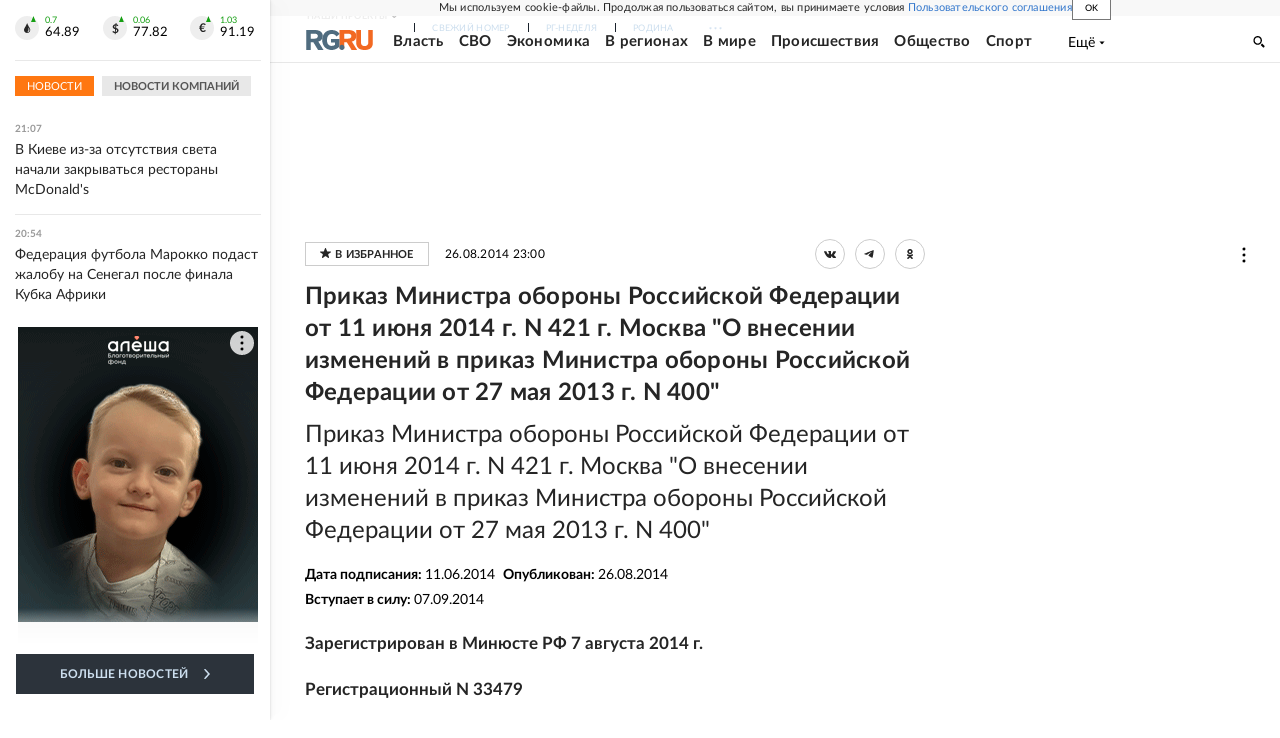

--- FILE ---
content_type: text/html
request_url: https://tns-counter.ru/nc01a**R%3Eundefined*rg_ru/ru/UTF-8/tmsec=mx3_rg_ru/455436968***
body_size: 17
content:
61E27B3A696FC4ABG1768932523:61E27B3A696FC4ABG1768932523